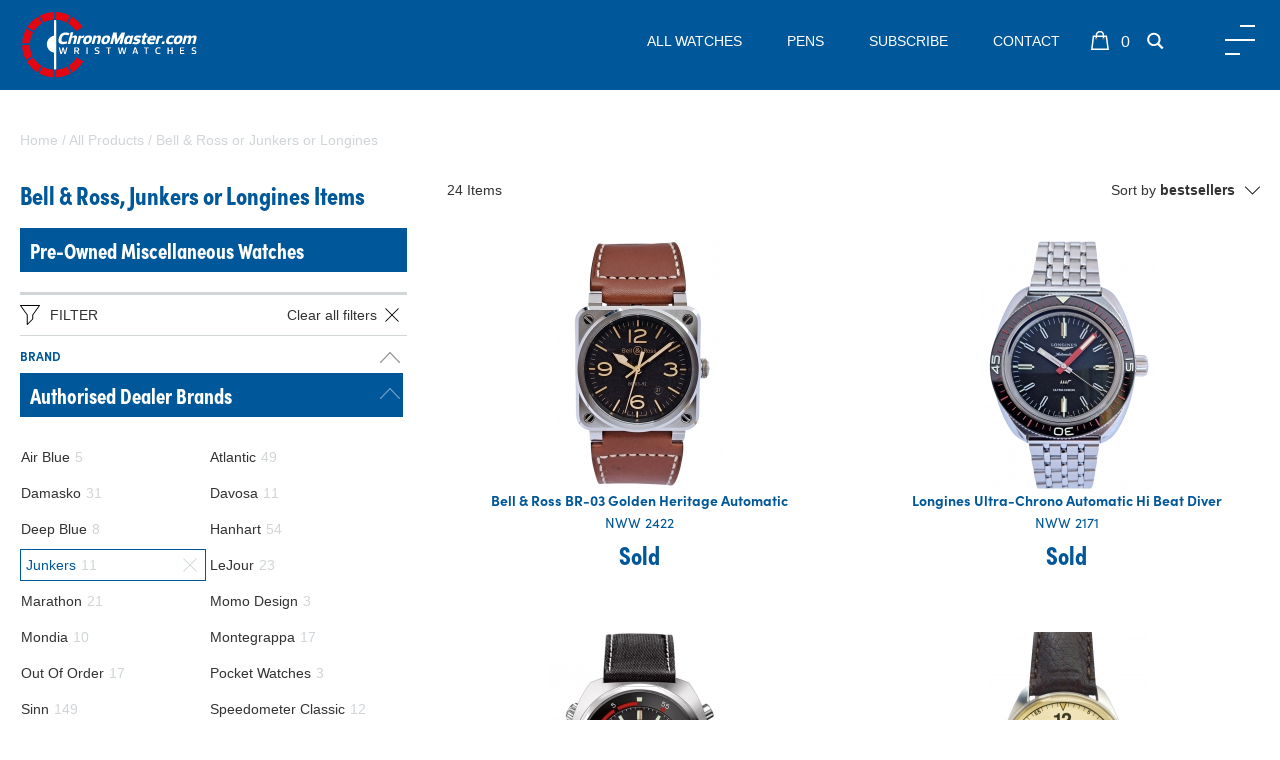

--- FILE ---
content_type: text/html; charset=UTF-8
request_url: https://www.chronomaster.co.uk/all-watches/?b-bell-%26-ross&junkers&longines
body_size: 10967
content:
<!DOCTYPE html>
<!--[if lte IE 8]>
<html class='ie8' lang="en-GB">
<![endif]-->
<!--[if gt IE 8]><!--> 
<html lang="en-GB"> 
<!--<![endif]--><head>
<title>Bell & Ross, Junkers or Longines Items | Chronomaster</title>
<meta name="description" content="Bell & Ross, Junkers or Longines Items | Chronomaster" />
<meta http-equiv="Content-Type" content="text/html; charset=UTF-8">
<meta name="viewport" content="width=device-width, initial-scale=1.0">
<meta name="apple-mobile-web-app-capable" content="yes">
<meta name="apple-mobile-web-app-status-bar-style" content="black-translucent">
<meta name="format-detection" content="telephone=no">
<meta name="robots" content="noindex,follow" /><!-- Facebook Pixel Code -->
<script>
  !function(f,b,e,v,n,t,s)
  {if(f.fbq)return;n=f.fbq=function(){n.callMethod?
  n.callMethod.apply(n,arguments):n.queue.push(arguments)};
  if(!f._fbq)f._fbq=n;n.push=n;n.loaded=!0;n.version='2.0';
  n.queue=[];t=b.createElement(e);t.async=!0;
  t.src=v;s=b.getElementsByTagName(e)[0];
  s.parentNode.insertBefore(t,s)}(window, document,'script',
  'https://connect.facebook.net/en_US/fbevents.js');
  fbq('init', '1006083387004631');
  fbq('track', 'PageView');
</script>
<noscript><img height="1" width="1" style="display:none"
  src="https://www.facebook.com/tr?id=1006083387004631&ev=PageView&noscript=1"
/></noscript>
<!-- End Facebook Pixel Code -->
<meta property="og:title" content="Bell & Ross, Junkers or Longines Items | Chronomaster"/>
<meta property="og:url" content="https://www.chronomaster.co.uk/all-watches/?b-bell-%26-ross&junkers&longines"/>
<meta property="og:site_name" content="Chronomaster"/>
<meta property="og:type" content="website"/>
<meta property="og:description" content="Bell & Ross, Junkers or Longines Items | Chronomaster"/>
<meta property="og:locale" content="en_GB"/>
<link rel='canonical' href='https://www.chronomaster.co.uk/all-watches/?b-bell-%26-ross&junkers&longines'/><link rel="shortcut icon" href="https://www.chronomaster.co.uk/favicon.ico" />
<link rel="apple-touch-icon" sizes="180x180" href="https://www.chronomaster.co.uk/apple-touch-icon.png">
<link rel="icon" type="image/png" sizes="96x96" href="https://www.chronomaster.co.uk/favicon-96x96.png">
<link rel="manifest" href="https://www.chronomaster.co.uk/site.webmanifest">
<link href="https://www.chronomaster.co.uk/styles.css?v=6236" rel="stylesheet" type="text/css" /><link href='https://fonts.googleapis.com/css?family=Open+Sans:400,600,700,800' rel='stylesheet' type='text/css'>
<link href='https://fonts.googleapis.com/css?family=Cinzel:400,700,900|Quicksand:400,500,700' rel='stylesheet' type='text/css'>

<link href='https://use.typekit.net/gbf5qmv.css' rel='stylesheet' type='text/css'><script src="https://www.chronomaster.co.uk/main.js?v=6236" type="text/javascript"></script><script>GEOIP_CF_IPCOUNTRY=""</script>
<!--[if lt IE 9]>
   <script>
      document.createElement('header');
      document.createElement('nav');
      document.createElement('section');
      document.createElement('article');
      document.createElement('aside');
      document.createElement('footer');
   </script>
<![endif]-->
</head>
<body>
<div id="pageloading" style="position:fixed;height:100%;width:100%;background-color:#fff">
	<svg xmlns="http://www.w3.org/2000/svg" width="38" height="38" viewBox="0 0 38 38" stroke="#000" class="svg replaced-svg" style="position: absolute;top: 50%;left: 50%;width: 100px;height: 100px;margin-top: -50px;margin-left: -50px;stroke: #999;">
		<g fill="none" fill-rule="evenodd">
			<g transform="translate(1 1)" stroke-width="2">
				<circle stroke-opacity=".5" cx="18" cy="18" r="18"></circle>
				<path d="M36 18c0-9.94-8.06-18-18-18" transform="rotate(157.221 18 18)">
					<animateTransform attributeName="transform" type="rotate" from="0 18 18" to="360 18 18" dur="1s" repeatCount="indefinite"></animateTransform>
				</path>
			</g>
		</g>
	</svg>
</div>

<div id="main_div" align="center">
<div id="header" style="display:;">
<header><div id="custom_header"><div class="menutop fixed">
<div class="header-inner">
<div class="logo-blk"><a href="https://www.chronomaster.co.uk/"><img src="https://www.chronomaster.co.uk/uploads/image/logo.svg" class="svg" alt="Chronomaster" /></a></div>
<div class="mainmenu">
<ul>
<li><a href="https://www.chronomaster.co.uk/watches/" data-menu="watches">All Watches</a></li>
<li><a href="https://www.chronomaster.co.uk/pen/" data-menu="pen">Pens</a></li>
<li><a href="#subscribe" data-menu="contact">Subscribe</a></li>
<li><a href="https://www.chronomaster.co.uk/contact/" data-menu="contact">Contact</a></li>
</ul>
<span class="basket_blk"><span id='basket_txt'></span><img class="svg" src="https://www.chronomaster.co.uk/uploads/image/icons/bag-icon.svg"></span><span class="search simg" data-type="default" data-mfixed="0"><img class="svg" src="https://www.chronomaster.co.uk/uploads/image/icons/search-icon.svg"></span></div>
<div class="menu-btn"></div>
</div>
<div class="notifications"></div>
<div class="side_menu"><div class="bsidemenu_logo"><a href="https://www.chronomaster.co.uk/" title="Homepage"><img src="https://www.chronomaster.co.uk/uploads/image/logo.svg" alt="Chronomaster" class="svg" /></a></div>
<div class="side_menu_inner">
<div class="bsidemenu_mobile">
<ul>
<li><a href="https://www.chronomaster.co.uk/all-watches/" data-type="allwatches">All Watches</a></li>
<li><a href="https://www.chronomaster.co.uk/" data-type="authorised">Authorised Dealer Brands</a></li>
<li><a href="https://www.chronomaster.co.uk/" data-type="preowned">Pre-Owned Brands</a></li>
<li><a href="https://www.chronomaster.co.uk/new/" data-type="new">Recent Arrivals</a></li>
<li><a href="#subscribe" data-menu="contact">Subscribe To Our Maillist</a></li>
<li><a href="https://www.chronomaster.co.uk/contact/" data-type="new">Contact Us</a></li>
<span id='menu_logon_status_txt' data-locale_id='' data-locale_suffix='' data-wrap='li'></span></ul>
<div class="bsidemenu_mobile_ext" data-type="authorised"><ul><li><a href="https://www.chronomaster.co.uk/air-blue/">Air Blue</a></li><li><a href="https://www.chronomaster.co.uk/atlantic/">Atlantic</a></li><li><a href="https://www.chronomaster.co.uk/damasko/">Damasko</a></li><li><a href="https://www.chronomaster.co.uk/davosa/">Davosa</a></li><li><a href="https://www.chronomaster.co.uk/deep-blue/">Deep Blue</a></li><li><a href="https://www.chronomaster.co.uk/hanhart/">Hanhart</a></li><li><a href="https://www.chronomaster.co.uk/junkers/">Junkers</a></li><li><a href="https://www.chronomaster.co.uk/lejour/">LeJour</a></li><li><a href="https://www.chronomaster.co.uk/marathon/">Marathon</a></li><li><a href="https://www.chronomaster.co.uk/momo-design/">Momo Design</a></li><li><a href="https://www.chronomaster.co.uk/mondia/">Mondia</a></li><li><a href="https://www.chronomaster.co.uk/montegrappa/">Montegrappa</a></li><li><a href="https://www.chronomaster.co.uk/out-of-order/">Out Of Order</a></li><li><a href="https://www.chronomaster.co.uk/pocket-watches/">Pocket Watches</a></li><li><a href="https://www.chronomaster.co.uk/sinn/">Sinn</a></li><li><a href="https://www.chronomaster.co.uk/speedometer-classic/">Speedometer Classic</a></li><li><a href="https://www.chronomaster.co.uk/speedometer-official/">Speedometer Official</a></li><li><a href="https://www.chronomaster.co.uk/squale/">Squale</a></li><li><a href="https://www.chronomaster.co.uk/steinhart/">Steinhart</a></li><li><a href="https://www.chronomaster.co.uk/zeppelin/">Zeppelin</a></li></ul></div> <div class="bsidemenu_mobile_ext" data-type="preowned"><ul><li><a href="https://www.chronomaster.co.uk/alsta/">Alsta</a></li><li><a href="https://www.chronomaster.co.uk/anonimo/">Anonimo</a></li><li><a href="https://www.chronomaster.co.uk/bell-%26-ross/">Bell & Ross</a></li><li><a href="https://www.chronomaster.co.uk/breitling/">Breitling</a></li><li><a href="https://www.chronomaster.co.uk/bremont/">Bremont</a></li><li><a href="https://www.chronomaster.co.uk/bulgari/">Bulgari</a></li><li><a href="https://www.chronomaster.co.uk/cartier/">Cartier</a></li><li><a href="https://www.chronomaster.co.uk/christopher-ward/">Christopher Ward</a></li><li><a href="https://www.chronomaster.co.uk/citizen/">Citizen</a></li><li><a href="https://www.chronomaster.co.uk/cwc/">CWC</a></li><li><a href="https://www.chronomaster.co.uk/doxa/">Doxa</a></li><li><a href="https://www.chronomaster.co.uk/dunhill/">Dunhill</a></li><li><a href="https://www.chronomaster.co.uk/ebel/">Ebel</a></li><li><a href="https://www.chronomaster.co.uk/eterna/">Eterna</a></li><li><a href="https://www.chronomaster.co.uk/fortis/">Fortis</a></li><li><a href="https://www.chronomaster.co.uk/girard-perregaux/">Girard Perregaux</a></li><li><a href="https://www.chronomaster.co.uk/hamilton/">Hamilton</a></li><li><a href="https://www.chronomaster.co.uk/iwc/">IWC</a></li><li><a href="https://www.chronomaster.co.uk/jaeger-lecoultre/">Jaeger LeCoultre</a></li><li><a href="https://www.chronomaster.co.uk/jaguar/">Jaguar</a></li><li><a href="https://www.chronomaster.co.uk/le-cheminant/">Le Cheminant</a></li><li><a href="https://www.chronomaster.co.uk/lemania/">Lemania</a></li><li><a href="https://www.chronomaster.co.uk/longines/">Longines</a></li><li><a href="https://www.chronomaster.co.uk/luminox/">Luminox</a></li><li><a href="https://www.chronomaster.co.uk/maurice-lacroix/">Maurice Lacroix</a></li><li><a href="https://www.chronomaster.co.uk/mido/">Mido</a></li><li><a href="https://www.chronomaster.co.uk/military-watches/">Military Watches</a></li><li><a href="https://www.chronomaster.co.uk/mondaine/">Mondaine</a></li><li><a href="https://www.chronomaster.co.uk/mwc/">MWC</a></li><li><a href="https://www.chronomaster.co.uk/omega/">Omega</a></li><li><a href="https://www.chronomaster.co.uk/orfina/">Orfina</a></li><li><a href="https://www.chronomaster.co.uk/oris/">Oris</a></li><li><a href="https://www.chronomaster.co.uk/panerai/">Panerai</a></li><li><a href="https://www.chronomaster.co.uk/patek-philippe/">Patek Philippe</a></li><li><a href="https://www.chronomaster.co.uk/porsche-design/">Porsche Design</a></li><li><a href="https://www.chronomaster.co.uk/pre-owned-fortis/">Pre Owned Fortis</a></li><li><a href="https://www.chronomaster.co.uk/pre-owned-glycine/">Pre Owned Glycine</a></li><li><a href="https://www.chronomaster.co.uk/pre-owned-marcello-c/">Pre Owned Marcello C</a></li><li><a href="https://www.chronomaster.co.uk/pre-owned-orfina/">Pre Owned Orfina</a></li><li><a href="https://www.chronomaster.co.uk/pre-owned-sinn/">Pre Owned Sinn</a></li><li><a href="https://www.chronomaster.co.uk/pre-owned-steinhart/">Pre Owned Steinhart</a></li><li><a href="https://www.chronomaster.co.uk/raymond-weil/">Raymond Weil</a></li><li><a href="https://www.chronomaster.co.uk/revue-thommen/">Revue Thommen</a></li><li><a href="https://www.chronomaster.co.uk/rolex/">Rolex</a></li><li><a href="https://www.chronomaster.co.uk/schaumburg/">Schaumburg</a></li><li><a href="https://www.chronomaster.co.uk/seiko/">Seiko</a></li><li><a href="https://www.chronomaster.co.uk/smiths/">Smiths</a></li><li><a href="https://www.chronomaster.co.uk/tag-heuer/">Tag Heuer</a></li><li><a href="https://www.chronomaster.co.uk/tissot/">Tissot</a></li><li><a href="https://www.chronomaster.co.uk/tudor/">Tudor</a></li><li><a href="https://www.chronomaster.co.uk/ulysse-nardin/">Ulysse Nardin</a></li><li><a href="https://www.chronomaster.co.uk/universal-genve/">Universal Genve</a></li><li><a href="https://www.chronomaster.co.uk/ventura/">Ventura</a></li><li><a href="https://www.chronomaster.co.uk/zenith/">Zenith</a></li><li><a href="https://www.chronomaster.co.uk/zeno/">Zeno</a></li><li><a href="https://www.chronomaster.co.uk/zodiac/">Zodiac</a></li></ul></div></div>
</div></div>
</div></div></header>
</div>
<div id="main_content" class='clearfix'><div class="catidx">
<div class="catidx-breadcrumbs content-keep"><span itemscope itemtype="http://data-vocabulary.org/Breadcrumb"><a href="https://www.chronomaster.co.uk/" itemprop="url"><span itemprop="title">Home</span></a></span> / <span itemscope itemtype="http://data-vocabulary.org/Breadcrumb"><a href="https://www.chronomaster.co.uk/all-watches/" itemprop="url"><span itemprop="title">All Products</span></a></span> / <span itemscope itemtype="http://data-vocabulary.org/Breadcrumb"><a href="https://www.chronomaster.co.uk/?b-bell-%26-ross&junkers&longines" itemprop="url"><span itemprop="title">Bell & Ross or Junkers or Longines</span></a></span></div>
<div class="catidxside">
<h2>Bell & Ross, Junkers or Longines Items</h2>
<h3><a href="https://www.chronomaster.co.uk/miscellaneous/?t-modern">Pre-Owned Miscellaneous Watches</a></h3>
<div><div class='catlist-filter bottom'><div class='catlist-fbar bottom'><img src="https://www.chronomaster.co.uk/uploads/image/icons/filter.svg" class="svg"><span>Filter</span></div><div class='catlist-filters bottom'><a id="filter-all-clear" class='catlist-clr' href="https://www.chronomaster.co.uk/all-watches/" data-contentreplace="1" data-obj=".catidx" data-pagetype="catlist">Clear all filters<img src="https://www.chronomaster.co.uk/uploads/image/icons/close.svg" class="closex svg"></a><div class='catlist-fblk collapsable open'><div class='catlist-ftitle'>Brand<div class="catlist-colbtn">&nbsp;</div></div><div class='catlist-fops'><div class='catlist-fsblk open collapsable'><h3>Authorised Dealer Brands<div class="catlist-colbtn">&nbsp;</div></h3><div class='catlist-fsops'><div><a id="filter-brand-air_blue" href="https://www.chronomaster.co.uk/all-watches/?b-air-blue&bell-%26-ross&junkers&longines" data-contentreplace="1" data-obj=".catidx" data-pagetype="catlist"><span class='catlist-fopts-name'><span>Air Blue</span><span class="cfopt-t">5</span></span></a></div><div><a id="filter-brand-atlantic" href="https://www.chronomaster.co.uk/all-watches/?b-atlantic&bell-%26-ross&junkers&longines" data-contentreplace="1" data-obj=".catidx" data-pagetype="catlist"><span class='catlist-fopts-name'><span>Atlantic</span><span class="cfopt-t">49</span></span></a></div><div><a id="filter-brand-damasko" href="https://www.chronomaster.co.uk/all-watches/?b-bell-%26-ross&damasko&junkers&longines" data-contentreplace="1" data-obj=".catidx" data-pagetype="catlist"><span class='catlist-fopts-name'><span>Damasko</span><span class="cfopt-t">31</span></span></a></div><div><a id="filter-brand-davosa" href="https://www.chronomaster.co.uk/all-watches/?b-bell-%26-ross&davosa&junkers&longines" data-contentreplace="1" data-obj=".catidx" data-pagetype="catlist"><span class='catlist-fopts-name'><span>Davosa</span><span class="cfopt-t">11</span></span></a></div><div><a id="filter-brand-deep_blue" href="https://www.chronomaster.co.uk/all-watches/?b-bell-%26-ross&deep-blue&junkers&longines" data-contentreplace="1" data-obj=".catidx" data-pagetype="catlist"><span class='catlist-fopts-name'><span>Deep Blue</span><span class="cfopt-t">8</span></span></a></div><div><a id="filter-brand-hanhart" href="https://www.chronomaster.co.uk/all-watches/?b-bell-%26-ross&hanhart&junkers&longines" data-contentreplace="1" data-obj=".catidx" data-pagetype="catlist"><span class='catlist-fopts-name'><span>Hanhart</span><span class="cfopt-t">54</span></span></a></div><div><a id="filter-brand-junkers-clear" href="https://www.chronomaster.co.uk/all-watches/?b-bell-%26-ross&longines" class='selected' data-contentreplace="1" data-obj=".catidx" data-pagetype="catlist"><span class='catlist-fopts-name'><span>Junkers</span><span class="cfopt-t">11</span></span><img src="https://www.chronomaster.co.uk/uploads/image/icons/close.svg" class="closex svg"></a></div><div><a id="filter-brand-lejour" href="https://www.chronomaster.co.uk/all-watches/?b-bell-%26-ross&junkers&lejour&longines" data-contentreplace="1" data-obj=".catidx" data-pagetype="catlist"><span class='catlist-fopts-name'><span>LeJour</span><span class="cfopt-t">23</span></span></a></div><div><a id="filter-brand-marathon" href="https://www.chronomaster.co.uk/all-watches/?b-bell-%26-ross&junkers&longines&marathon" data-contentreplace="1" data-obj=".catidx" data-pagetype="catlist"><span class='catlist-fopts-name'><span>Marathon</span><span class="cfopt-t">21</span></span></a></div><div><a id="filter-brand-momo_design" href="https://www.chronomaster.co.uk/all-watches/?b-bell-%26-ross&junkers&longines&momo-design" data-contentreplace="1" data-obj=".catidx" data-pagetype="catlist"><span class='catlist-fopts-name'><span>Momo Design</span><span class="cfopt-t">3</span></span></a></div><div><a id="filter-brand-mondia" href="https://www.chronomaster.co.uk/all-watches/?b-bell-%26-ross&junkers&longines&mondia" data-contentreplace="1" data-obj=".catidx" data-pagetype="catlist"><span class='catlist-fopts-name'><span>Mondia</span><span class="cfopt-t">10</span></span></a></div><div><a id="filter-brand-montegrappa" href="https://www.chronomaster.co.uk/all-watches/?b-bell-%26-ross&junkers&longines&montegrappa" data-contentreplace="1" data-obj=".catidx" data-pagetype="catlist"><span class='catlist-fopts-name'><span>Montegrappa</span><span class="cfopt-t">17</span></span></a></div><div><a id="filter-brand-out_of_order" href="https://www.chronomaster.co.uk/all-watches/?b-bell-%26-ross&junkers&longines&out-of-order" data-contentreplace="1" data-obj=".catidx" data-pagetype="catlist"><span class='catlist-fopts-name'><span>Out Of Order</span><span class="cfopt-t">17</span></span></a></div><div><a id="filter-brand-pocket_watches" href="https://www.chronomaster.co.uk/all-watches/?b-bell-%26-ross&junkers&longines&pocket-watches" data-contentreplace="1" data-obj=".catidx" data-pagetype="catlist"><span class='catlist-fopts-name'><span>Pocket Watches</span><span class="cfopt-t">3</span></span></a></div><div><a id="filter-brand-sinn" href="https://www.chronomaster.co.uk/all-watches/?b-bell-%26-ross&junkers&longines&sinn" data-contentreplace="1" data-obj=".catidx" data-pagetype="catlist"><span class='catlist-fopts-name'><span>Sinn</span><span class="cfopt-t">149</span></span></a></div><div><a id="filter-brand-speedometer_classic" href="https://www.chronomaster.co.uk/all-watches/?b-bell-%26-ross&junkers&longines&speedometer-classic" data-contentreplace="1" data-obj=".catidx" data-pagetype="catlist"><span class='catlist-fopts-name'><span>Speedometer Classic</span><span class="cfopt-t">12</span></span></a></div><div><a id="filter-brand-speedometer_official" href="https://www.chronomaster.co.uk/all-watches/?b-bell-%26-ross&junkers&longines&speedometer-official" data-contentreplace="1" data-obj=".catidx" data-pagetype="catlist"><span class='catlist-fopts-name'><span>Speedometer Official</span><span class="cfopt-t">21</span></span></a></div><div><a id="filter-brand-squale" href="https://www.chronomaster.co.uk/all-watches/?b-bell-%26-ross&junkers&longines&squale" data-contentreplace="1" data-obj=".catidx" data-pagetype="catlist"><span class='catlist-fopts-name'><span>Squale</span><span class="cfopt-t">28</span></span></a></div><div><a id="filter-brand-steinhart" href="https://www.chronomaster.co.uk/all-watches/?b-bell-%26-ross&junkers&longines&steinhart" data-contentreplace="1" data-obj=".catidx" data-pagetype="catlist"><span class='catlist-fopts-name'><span>Steinhart</span><span class="cfopt-t">78</span></span></a></div><div><a id="filter-brand-zeppelin" href="https://www.chronomaster.co.uk/all-watches/?b-bell-%26-ross&junkers&longines&zeppelin" data-contentreplace="1" data-obj=".catidx" data-pagetype="catlist"><span class='catlist-fopts-name'><span>Zeppelin</span><span class="cfopt-t">14</span></span></a></div></div></div><div class='catlist-fsblk open collapsable'><h3>Pre-Owned Brands<div class="catlist-colbtn">&nbsp;</div></h3><div class='catlist-fsops'><div><a id="filter-brand-alsta" href="https://www.chronomaster.co.uk/all-watches/?b-alsta&bell-%26-ross&junkers&longines" data-contentreplace="1" data-obj=".catidx" data-pagetype="catlist"><span class='catlist-fopts-name'><span>Alsta</span><span class="cfopt-t">6</span></span></a></div><div><a id="filter-brand-anonimo" href="https://www.chronomaster.co.uk/all-watches/?b-anonimo&bell-%26-ross&junkers&longines" data-contentreplace="1" data-obj=".catidx" data-pagetype="catlist"><span class='catlist-fopts-name'><span>Anonimo</span><span class="cfopt-t">3</span></span></a></div><div><a id="filter-brand-bell_ross-clear" href="https://www.chronomaster.co.uk/all-watches/?b-junkers&longines" class='selected' data-contentreplace="1" data-obj=".catidx" data-pagetype="catlist"><span class='catlist-fopts-name'><span>Bell & Ross</span><span class="cfopt-t">7</span></span><img src="https://www.chronomaster.co.uk/uploads/image/icons/close.svg" class="closex svg"></a></div><div><a id="filter-brand-breitling" href="https://www.chronomaster.co.uk/all-watches/?b-bell-%26-ross&breitling&junkers&longines" data-contentreplace="1" data-obj=".catidx" data-pagetype="catlist"><span class='catlist-fopts-name'><span>Breitling</span><span class="cfopt-t">18</span></span></a></div><div><a id="filter-brand-bremont" href="https://www.chronomaster.co.uk/all-watches/?b-bell-%26-ross&bremont&junkers&longines" data-contentreplace="1" data-obj=".catidx" data-pagetype="catlist"><span class='catlist-fopts-name'><span>Bremont</span><span class="cfopt-t">3</span></span></a></div><div><a id="filter-brand-cwc" href="https://www.chronomaster.co.uk/all-watches/?b-bell-%26-ross&cwc&junkers&longines" data-contentreplace="1" data-obj=".catidx" data-pagetype="catlist"><span class='catlist-fopts-name'><span>CWC</span><span class="cfopt-t">19</span></span></a></div><div><a id="filter-brand-cartier" href="https://www.chronomaster.co.uk/all-watches/?b-bell-%26-ross&cartier&junkers&longines" data-contentreplace="1" data-obj=".catidx" data-pagetype="catlist"><span class='catlist-fopts-name'><span>Cartier</span><span class="cfopt-t">9</span></span></a></div><div><a id="filter-brand-christopher_ward" href="https://www.chronomaster.co.uk/all-watches/?b-bell-%26-ross&christopher-ward&junkers&longines" data-contentreplace="1" data-obj=".catidx" data-pagetype="catlist"><span class='catlist-fopts-name'><span>Christopher Ward</span><span class="cfopt-t">2</span></span></a></div><div><a id="filter-brand-citizen" href="https://www.chronomaster.co.uk/all-watches/?b-bell-%26-ross&citizen&junkers&longines" data-contentreplace="1" data-obj=".catidx" data-pagetype="catlist"><span class='catlist-fopts-name'><span>Citizen</span><span class="cfopt-t">12</span></span></a></div><div><a id="filter-brand-doxa" href="https://www.chronomaster.co.uk/all-watches/?b-bell-%26-ross&doxa&junkers&longines" data-contentreplace="1" data-obj=".catidx" data-pagetype="catlist"><span class='catlist-fopts-name'><span>Doxa</span><span class="cfopt-t">5</span></span></a></div><div><a id="filter-brand-dunhill" href="https://www.chronomaster.co.uk/all-watches/?b-bell-%26-ross&dunhill&junkers&longines" data-contentreplace="1" data-obj=".catidx" data-pagetype="catlist"><span class='catlist-fopts-name'><span>Dunhill</span><span class="cfopt-t">5</span></span></a></div><div><a id="filter-brand-fortis" href="https://www.chronomaster.co.uk/all-watches/?b-bell-%26-ross&fortis&junkers&longines" data-contentreplace="1" data-obj=".catidx" data-pagetype="catlist"><span class='catlist-fopts-name'><span>Fortis</span><span class="cfopt-t">2</span></span></a></div><div><a id="filter-brand-girard_perregaux" href="https://www.chronomaster.co.uk/all-watches/?b-bell-%26-ross&girard-perregaux&junkers&longines" data-contentreplace="1" data-obj=".catidx" data-pagetype="catlist"><span class='catlist-fopts-name'><span>Girard Perregaux</span><span class="cfopt-t">1</span></span></a></div><div><a id="filter-brand-hamilton" href="https://www.chronomaster.co.uk/all-watches/?b-bell-%26-ross&hamilton&junkers&longines" data-contentreplace="1" data-obj=".catidx" data-pagetype="catlist"><span class='catlist-fopts-name'><span>Hamilton</span><span class="cfopt-t">15</span></span></a></div><div><a id="filter-brand-iwc" href="https://www.chronomaster.co.uk/all-watches/?b-bell-%26-ross&iwc&junkers&longines" data-contentreplace="1" data-obj=".catidx" data-pagetype="catlist"><span class='catlist-fopts-name'><span>IWC</span><span class="cfopt-t">17</span></span></a></div><div><a id="filter-brand-jaeger_lecoultre" href="https://www.chronomaster.co.uk/all-watches/?b-bell-%26-ross&jaeger-lecoultre&junkers&longines" data-contentreplace="1" data-obj=".catidx" data-pagetype="catlist"><span class='catlist-fopts-name'><span>Jaeger LeCoultre</span><span class="cfopt-t">2</span></span></a></div><div><a id="filter-brand-lemania" href="https://www.chronomaster.co.uk/all-watches/?b-bell-%26-ross&junkers&lemania&longines" data-contentreplace="1" data-obj=".catidx" data-pagetype="catlist"><span class='catlist-fopts-name'><span>Lemania</span><span class="cfopt-t">11</span></span></a></div><div><a id="filter-brand-longines-clear" href="https://www.chronomaster.co.uk/all-watches/?b-bell-%26-ross&junkers" class='selected' data-contentreplace="1" data-obj=".catidx" data-pagetype="catlist"><span class='catlist-fopts-name'><span>Longines</span><span class="cfopt-t">6</span></span><img src="https://www.chronomaster.co.uk/uploads/image/icons/close.svg" class="closex svg"></a></div><div><a id="filter-brand-maurice_lacroix" href="https://www.chronomaster.co.uk/all-watches/?b-bell-%26-ross&junkers&longines&maurice-lacroix" data-contentreplace="1" data-obj=".catidx" data-pagetype="catlist"><span class='catlist-fopts-name'><span>Maurice Lacroix</span><span class="cfopt-t">2</span></span></a></div><div><a id="filter-brand-mido" href="https://www.chronomaster.co.uk/all-watches/?b-bell-%26-ross&junkers&longines&mido" data-contentreplace="1" data-obj=".catidx" data-pagetype="catlist"><span class='catlist-fopts-name'><span>Mido</span><span class="cfopt-t">2</span></span></a></div><div><a id="filter-brand-military_watches" href="https://www.chronomaster.co.uk/all-watches/?b-bell-%26-ross&junkers&longines&military-watches" data-contentreplace="1" data-obj=".catidx" data-pagetype="catlist"><span class='catlist-fopts-name'><span>Military Watches</span><span class="cfopt-t">3</span></span></a></div><div><a id="filter-brand-miscellaneous" href="https://www.chronomaster.co.uk/miscellaneous/?t-modern"><span class='catlist-fopts-name'><span>Miscellaneous</span><span class="cfopt-t"></span></span></a></div><div><a id="filter-brand-omega" href="https://www.chronomaster.co.uk/all-watches/?b-bell-%26-ross&junkers&longines&omega" data-contentreplace="1" data-obj=".catidx" data-pagetype="catlist"><span class='catlist-fopts-name'><span>Omega</span><span class="cfopt-t">60</span></span></a></div><div><a id="filter-brand-oris" href="https://www.chronomaster.co.uk/all-watches/?b-bell-%26-ross&junkers&longines&oris" data-contentreplace="1" data-obj=".catidx" data-pagetype="catlist"><span class='catlist-fopts-name'><span>Oris</span><span class="cfopt-t">5</span></span></a></div><div><a id="filter-brand-panerai" href="https://www.chronomaster.co.uk/all-watches/?b-bell-%26-ross&junkers&longines&panerai" data-contentreplace="1" data-obj=".catidx" data-pagetype="catlist"><span class='catlist-fopts-name'><span>Panerai</span><span class="cfopt-t">6</span></span></a></div><div><a id="filter-brand-porsche_design" href="https://www.chronomaster.co.uk/all-watches/?b-bell-%26-ross&junkers&longines&porsche-design" data-contentreplace="1" data-obj=".catidx" data-pagetype="catlist"><span class='catlist-fopts-name'><span>Porsche Design</span><span class="cfopt-t">4</span></span></a></div><div><a id="filter-brand-pre_owned_sinn" href="https://www.chronomaster.co.uk/all-watches/?b-bell-%26-ross&junkers&longines&pre-owned-sinn" data-contentreplace="1" data-obj=".catidx" data-pagetype="catlist"><span class='catlist-fopts-name'><span>Pre Owned Sinn</span><span class="cfopt-t">6</span></span></a></div><div><a id="filter-brand-pre_owned_steinhart" href="https://www.chronomaster.co.uk/all-watches/?b-bell-%26-ross&junkers&longines&pre-owned-steinhart" data-contentreplace="1" data-obj=".catidx" data-pagetype="catlist"><span class='catlist-fopts-name'><span>Pre Owned Steinhart</span><span class="cfopt-t">4</span></span></a></div><div><a id="filter-brand-rolex" href="https://www.chronomaster.co.uk/all-watches/?b-bell-%26-ross&junkers&longines&rolex" data-contentreplace="1" data-obj=".catidx" data-pagetype="catlist"><span class='catlist-fopts-name'><span>Rolex</span><span class="cfopt-t">70</span></span></a></div><div><a id="filter-brand-seiko" href="https://www.chronomaster.co.uk/all-watches/?b-bell-%26-ross&junkers&longines&seiko" data-contentreplace="1" data-obj=".catidx" data-pagetype="catlist"><span class='catlist-fopts-name'><span>Seiko</span><span class="cfopt-t">72</span></span></a></div><div><a id="filter-brand-smiths" href="https://www.chronomaster.co.uk/all-watches/?b-bell-%26-ross&junkers&longines&smiths" data-contentreplace="1" data-obj=".catidx" data-pagetype="catlist"><span class='catlist-fopts-name'><span>Smiths</span><span class="cfopt-t">1</span></span></a></div><div><a id="filter-brand-tag_heuer" href="https://www.chronomaster.co.uk/all-watches/?b-bell-%26-ross&junkers&longines&tag-heuer" data-contentreplace="1" data-obj=".catidx" data-pagetype="catlist"><span class='catlist-fopts-name'><span>Tag Heuer</span><span class="cfopt-t">36</span></span></a></div><div><a id="filter-brand-tissot" href="https://www.chronomaster.co.uk/all-watches/?b-bell-%26-ross&junkers&longines&tissot" data-contentreplace="1" data-obj=".catidx" data-pagetype="catlist"><span class='catlist-fopts-name'><span>Tissot</span><span class="cfopt-t">2</span></span></a></div><div><a id="filter-brand-tudor" href="https://www.chronomaster.co.uk/all-watches/?b-bell-%26-ross&junkers&longines&tudor" data-contentreplace="1" data-obj=".catidx" data-pagetype="catlist"><span class='catlist-fopts-name'><span>Tudor</span><span class="cfopt-t">25</span></span></a></div><div><a id="filter-brand-universal_genve" href="https://www.chronomaster.co.uk/all-watches/?b-bell-%26-ross&junkers&longines&universal-genve" data-contentreplace="1" data-obj=".catidx" data-pagetype="catlist"><span class='catlist-fopts-name'><span>Universal Genve</span><span class="cfopt-t">1</span></span></a></div><div><a id="filter-brand-ventura" href="https://www.chronomaster.co.uk/all-watches/?b-bell-%26-ross&junkers&longines&ventura" data-contentreplace="1" data-obj=".catidx" data-pagetype="catlist"><span class='catlist-fopts-name'><span>Ventura</span><span class="cfopt-t">1</span></span></a></div><div><a id="filter-brand-zenith" href="https://www.chronomaster.co.uk/all-watches/?b-bell-%26-ross&junkers&longines&zenith" data-contentreplace="1" data-obj=".catidx" data-pagetype="catlist"><span class='catlist-fopts-name'><span>Zenith</span><span class="cfopt-t">14</span></span></a></div><div><a id="filter-brand-zeno" href="https://www.chronomaster.co.uk/all-watches/?b-bell-%26-ross&junkers&longines&zeno" data-contentreplace="1" data-obj=".catidx" data-pagetype="catlist"><span class='catlist-fopts-name'><span>Zeno</span><span class="cfopt-t">8</span></span></a></div><div><a id="filter-brand-zodiac" href="https://www.chronomaster.co.uk/all-watches/?b-bell-%26-ross&junkers&longines&zodiac" data-contentreplace="1" data-obj=".catidx" data-pagetype="catlist"><span class='catlist-fopts-name'><span>Zodiac</span><span class="cfopt-t">1</span></span></a></div></div></div><div class='catlist-spacer'>&nbsp;</div><div class='catlist-clear'><a id="filter-brand-all-clear" href="https://www.chronomaster.co.uk/all-watches/" class='clear' data-contentreplace="1" data-obj=".catidx" data-pagetype="catlist"><span>Clear Brand</span><img src="https://www.chronomaster.co.uk/uploads/image/icons/close.svg" class="closex svg"></a></div></div></div></div></div></div>
<h3><a href="https://www.chronomaster.co.uk/miscellaneous/?t-modern">Pre-Owned Miscellaneous Watches</a></h3>
</div>
<div class="catidxbar"><span class="catidxtotal">24 Items</span><span class="catidxorder"><div class='dmenu'><div class='dmenu-title'>Sort by <span>bestsellers</span><img src="https://www.chronomaster.co.uk/uploads/image/icons/back.svg" class="svg"></div><div class='dmenu_lnks'><button class='btn btn-default' onclick="changeCatOrder('date_created DESC')">Sort by <span>latest</span></button><button class='btn btn-default' onclick="changeCatOrder('site_price')">Sort by <span>price low to high</span></button><button class='btn btn-default' onclick="changeCatOrder('site_price DESC')">Sort by <span>price high to low</span></button></div></div></span></div>
<div class="catitm hover" itemscope itemtype="http://schema.org/Product"><a href="https://www.chronomaster.co.uk/watches/bell-%26-ross-br+-+03-golden-heritage-automatic-nww-2422/" title="Bell & Ross Bell & Ross BR-03 Golden Heritage Automatic NWW 2422" data-contentreplace="1" data-obj="#main_content" data-pagetype="catpage" data-prev_pagetype="catlist" data-resetscroll="1"><span class="catitm-img"><img itemprop="image" data-orientation="0" data-id="3560" data-collection_id="0" src="https://www.chronomaster.co.uk/images/4000/3560/list_Bell___Ross_Golden_Heritage_1a.jpg" border=0 alt="Bell & Ross Bell & Ross BR-03 Golden Heritage Automatic NWW 2422"></span><span class="catitm-name" itemprop="name">Bell & Ross BR-03 Golden Heritage Automatic<span>NWW 2422</span></span><meta itemprop="sku" content="NWW 2422" /><span itemprop="offers" itemscope itemtype="http://schema.org/Offer"><span class="catlist-pricebar"><meta itemprop="priceCurrency" content="GBP" /><meta itemprop="price" content="0.00" /><span class='sold'>Sold</span></span><span class="catlist-inc"></span></span><span class="catitm-collections"><span class="colitm new"></span></span></a></div><div class="catitm hover" itemscope itemtype="http://schema.org/Product"><a href="https://www.chronomaster.co.uk/watches/longines-ultra+-+chrono-automatic-hi-beat-diver-nww-2171/" title="Longines Longines Ultra-Chrono Automatic Hi Beat Diver NWW 2171" data-contentreplace="1" data-obj="#main_content" data-pagetype="catpage" data-prev_pagetype="catlist" data-resetscroll="1"><span class="catitm-img"><img itemprop="image" data-orientation="0" data-id="3284" data-collection_id="0" src="https://www.chronomaster.co.uk/images/4000/3284/list_B304_Longines_Ultra_Chron_1a2.jpg" border=0 alt="Longines Longines Ultra-Chrono Automatic Hi Beat Diver NWW 2171"></span><span class="catitm-name" itemprop="name">Longines Ultra-Chrono Automatic Hi Beat Diver<span>NWW 2171</span></span><meta itemprop="sku" content="NWW 2171" /><span itemprop="offers" itemscope itemtype="http://schema.org/Offer"><span class="catlist-pricebar"><meta itemprop="priceCurrency" content="GBP" /><meta itemprop="price" content="0.00" /><span class='sold'>Sold</span></span><span class="catlist-inc"></span></span><span class="catitm-collections"><span class="colitm new"></span></span></a></div><div class="catitm hover" itemscope itemtype="http://schema.org/Product"><a href="https://www.chronomaster.co.uk/watches/longines-heritage-chronograph-nww-2125/" title="Longines Longines Heritage Chronograph NWW 2125" data-contentreplace="1" data-obj="#main_content" data-pagetype="catpage" data-prev_pagetype="catlist" data-resetscroll="1"><span class="catitm-img"><img itemprop="image" data-orientation="0" data-id="2907" data-collection_id="0" src="https://www.chronomaster.co.uk/images/3000/2907/list_B283_Longines_Heritage_Chrono_1.jpg" border=0 alt="Longines Longines Heritage Chronograph NWW 2125"></span><span class="catitm-name" itemprop="name">Longines Heritage Chronograph<span>NWW 2125</span></span><meta itemprop="sku" content="NWW 2125" /><span itemprop="offers" itemscope itemtype="http://schema.org/Offer"><span class="catlist-pricebar"><meta itemprop="priceCurrency" content="GBP" /><meta itemprop="price" content="0.00" /><span class='sold'>Sold</span></span><span class="catlist-inc"></span></span><span class="catitm-collections"><span class="colitm new"></span></span></a></div><div class="catitm hover" itemscope itemtype="http://schema.org/Product"><a href="https://www.chronomaster.co.uk/watches/bell-%26-ross-vintage-123-automatic-nww-2190/" title="Bell & Ross Bell & Ross Vintage 123 Automatic NWW 2190" data-contentreplace="1" data-obj="#main_content" data-pagetype="catpage" data-prev_pagetype="catlist" data-resetscroll="1"><span class="catitm-img"><img itemprop="image" data-orientation="0" data-id="3172" data-collection_id="0" src="https://www.chronomaster.co.uk/images/4000/3172/list_B299_Bell___Ross_Vintage_123_1b2.jpg" border=0 alt="Bell & Ross Bell & Ross Vintage 123 Automatic NWW 2190"></span><span class="catitm-name" itemprop="name">Bell & Ross Vintage 123 Automatic<span>NWW 2190</span></span><meta itemprop="sku" content="NWW 2190" /><span itemprop="offers" itemscope itemtype="http://schema.org/Offer"><span class="catlist-pricebar"><meta itemprop="priceCurrency" content="GBP" /><meta itemprop="price" content="0.00" /><span class='sold'>Sold</span></span><span class="catlist-inc"></span></span><span class="catitm-collections"><span class="colitm new"></span></span></a></div><div class="catitm hover" itemscope itemtype="http://schema.org/Product"><a href="https://www.chronomaster.co.uk/watches/longines-spirit-automatic-chronograph-nww-2112/" title="Longines Longines Spirit Automatic Chronograph NWW 2112" data-contentreplace="1" data-obj="#main_content" data-pagetype="catpage" data-prev_pagetype="catlist" data-resetscroll="1"><span class="catitm-img"><img itemprop="image" data-orientation="0" data-id="3090" data-collection_id="0" src="https://www.chronomaster.co.uk/images/4000/3090/list_B295_Longines_Spirit.jpg" border=0 alt="Longines Longines Spirit Automatic Chronograph NWW 2112"></span><span class="catitm-name" itemprop="name">Longines Spirit Automatic Chronograph<span>NWW 2112</span></span><meta itemprop="sku" content="NWW 2112" /><span itemprop="offers" itemscope itemtype="http://schema.org/Offer"><span class="catlist-pricebar"><meta itemprop="priceCurrency" content="GBP" /><meta itemprop="price" content="0.00" /><span class='sold'>Sold</span></span><span class="catlist-inc"></span></span><span class="catitm-collections"><span class="colitm new"></span></span></a></div><div class="catitm hover" itemscope itemtype="http://schema.org/Product"><a href="https://www.chronomaster.co.uk/watches/bell-%26-ross-vintage-126-nww-2081/" title="Bell & Ross Bell & Ross Vintage 126 NWW 2081" data-contentreplace="1" data-obj="#main_content" data-pagetype="catpage" data-prev_pagetype="catlist" data-resetscroll="1"><span class="catitm-img"><img itemprop="image" data-orientation="0" data-id="3036" data-collection_id="0" src="https://www.chronomaster.co.uk/images/4000/3036/list_B291_Bell___Ross_Vingate_126_1c.jpg" border=0 alt="Bell & Ross Bell & Ross Vintage 126 NWW 2081"></span><span class="catitm-name" itemprop="name">Bell & Ross Vintage 126<span>NWW 2081</span></span><meta itemprop="sku" content="NWW 2081" /><span itemprop="offers" itemscope itemtype="http://schema.org/Offer"><span class="catlist-pricebar"><meta itemprop="priceCurrency" content="GBP" /><meta itemprop="price" content="0.00" /><span class='sold'>Sold</span></span><span class="catlist-inc"></span></span><span class="catitm-collections"><span class="colitm new"></span></span></a></div><div class="catitm hover" itemscope itemtype="http://schema.org/Product"><a href="https://www.chronomaster.co.uk/watches/longines-legend-automatic-divers-non-date-nww-2046/" title="Longines Longines Legend Automatic Divers Non Date NWW 2046" data-contentreplace="1" data-obj="#main_content" data-pagetype="catpage" data-prev_pagetype="catlist" data-resetscroll="1"><span class="catitm-img"><img itemprop="image" data-orientation="0" data-id="2968" data-collection_id="0" src="https://www.chronomaster.co.uk/images/3000/2968/list_B286_Longines_Legend_1b.jpg" border=0 alt="Longines Longines Legend Automatic Divers Non Date NWW 2046"></span><span class="catitm-name" itemprop="name">Longines Legend Automatic Divers Non Date<span>NWW 2046</span></span><meta itemprop="sku" content="NWW 2046" /><span itemprop="offers" itemscope itemtype="http://schema.org/Offer"><span class="catlist-pricebar"><meta itemprop="priceCurrency" content="GBP" /><meta itemprop="price" content="0.00" /><span class='sold'>Sold</span></span><span class="catlist-inc"></span></span><span class="catitm-collections"><span class="colitm new"></span></span></a></div><div class="catitm hover" itemscope itemtype="http://schema.org/Product"><a href="https://www.chronomaster.co.uk/watches/bell-%26-ross-watch-br-02-phantom-nww-2038/" title="Bell & Ross Bell & Ross Watch BR 02 Phantom NWW 2038" data-contentreplace="1" data-obj="#main_content" data-pagetype="catpage" data-prev_pagetype="catlist" data-resetscroll="1"><span class="catitm-img"><img itemprop="image" data-orientation="0" data-id="2969" data-collection_id="0" src="https://www.chronomaster.co.uk/images/3000/2969/list_B286_Bell___Ross_Phantom_1.jpg" border=0 alt="Bell & Ross Bell & Ross Watch BR 02 Phantom NWW 2038"></span><span class="catitm-name" itemprop="name">Bell & Ross Watch BR 02 Phantom<span>NWW 2038</span></span><meta itemprop="sku" content="NWW 2038" /><span itemprop="offers" itemscope itemtype="http://schema.org/Offer"><span class="catlist-pricebar"><meta itemprop="priceCurrency" content="GBP" /><meta itemprop="price" content="0.00" /><span class='sold'>Sold</span></span><span class="catlist-inc"></span></span><span class="catitm-collections"><span class="colitm new"></span></span></a></div><div class="catitm hover" itemscope itemtype="http://schema.org/Product"><a href="https://www.chronomaster.co.uk/watches/longines-hydroconquest-automatic-diver-nww-2022/" title="Longines Longines HydroConquest Automatic Diver NWW 2022" data-contentreplace="1" data-obj="#main_content" data-pagetype="catpage" data-prev_pagetype="catlist" data-resetscroll="1"><span class="catitm-img"><img itemprop="image" data-orientation="0" data-id="2942" data-collection_id="0" src="https://www.chronomaster.co.uk/images/3000/2942/list_B84_Longines_Hydroconquest_1b.jpg" border=0 alt="Longines Longines HydroConquest Automatic Diver NWW 2022"></span><span class="catitm-name" itemprop="name">Longines HydroConquest Automatic Diver<span>NWW 2022</span></span><meta itemprop="sku" content="NWW 2022" /><span itemprop="offers" itemscope itemtype="http://schema.org/Offer"><span class="catlist-pricebar"><meta itemprop="priceCurrency" content="GBP" /><meta itemprop="price" content="0.00" /><span class='sold'>Sold</span></span><span class="catlist-inc"></span></span><span class="catitm-collections"><span class="colitm new"></span></span></a></div><div class="catitm hover" itemscope itemtype="http://schema.org/Product"><a href="https://www.chronomaster.co.uk/watches/bell-%26-ross-vintage-gmt-nww-1968/" title="Bell & Ross Bell & Ross Vintage GMT NWW 1968" data-contentreplace="1" data-obj="#main_content" data-pagetype="catpage" data-prev_pagetype="catlist" data-resetscroll="1"><span class="catitm-img"><img itemprop="image" data-orientation="0" data-id="2830" data-collection_id="0" src="https://www.chronomaster.co.uk/images/3000/2830/list_B282_Bell___Ross_Vintage_GMT_1.jpg" border=0 alt="Bell & Ross Bell & Ross Vintage GMT NWW 1968"></span><span class="catitm-name" itemprop="name">Bell & Ross Vintage GMT<span>NWW 1968</span></span><meta itemprop="sku" content="NWW 1968" /><span itemprop="offers" itemscope itemtype="http://schema.org/Offer"><span class="catlist-pricebar"><meta itemprop="priceCurrency" content="GBP" /><meta itemprop="price" content="0.00" /><span class='sold'>Sold</span></span><span class="catlist-inc"></span></span><span class="catitm-collections"><span class="colitm new"></span></span></a></div><div class="catitm hover" itemscope itemtype="http://schema.org/Product"><a href="https://www.chronomaster.co.uk/watches/bell-%26-ross-br03+-+94-nww-1888/" title="Bell & Ross Bell & Ross BR03-94 NWW 1888" data-contentreplace="1" data-obj="#main_content" data-pagetype="catpage" data-prev_pagetype="catlist" data-resetscroll="1"><span class="catitm-img"><img itemprop="image" data-orientation="0" data-id="2656" data-collection_id="0" src="https://www.chronomaster.co.uk/images/3000/2656/list_B275_Bell_Ross_1.jpg" border=0 alt="Bell & Ross Bell & Ross BR03-94 NWW 1888"></span><span class="catitm-name" itemprop="name">Bell & Ross BR03-94<span>NWW 1888</span></span><meta itemprop="sku" content="NWW 1888" /><span itemprop="offers" itemscope itemtype="http://schema.org/Offer"><span class="catlist-pricebar"><meta itemprop="priceCurrency" content="GBP" /><meta itemprop="price" content="0.00" /><span class='sold'>Sold</span></span><span class="catlist-inc"></span></span><span class="catitm-collections"><span class="colitm new"></span></span></a></div><div class="catitm hover" itemscope itemtype="http://schema.org/Product"><a href="https://www.chronomaster.co.uk/watches/bell-%26-ross-br-03+-+92-aviation-nww-1793/" title="Bell & Ross Bell & Ross BR 03-92 Aviation NWW 1793" data-contentreplace="1" data-obj="#main_content" data-pagetype="catpage" data-prev_pagetype="catlist" data-resetscroll="1"><span class="catitm-img"><img itemprop="image" data-orientation="0" data-id="2306" data-collection_id="0" src="https://www.chronomaster.co.uk/images/3000/2306/list_B266_Bell_Ross_BR_03_1.jpg" border=0 alt="Bell & Ross Bell & Ross BR 03-92 Aviation NWW 1793"></span><span class="catitm-name" itemprop="name">Bell & Ross BR 03-92 Aviation<span>NWW 1793</span></span><meta itemprop="sku" content="NWW 1793" /><span itemprop="offers" itemscope itemtype="http://schema.org/Offer"><span class="catlist-pricebar"><meta itemprop="priceCurrency" content="GBP" /><meta itemprop="price" content="0.00" /><span class='sold'>Sold</span></span><span class="catlist-inc"></span></span><span class="catitm-collections"><span class="colitm new"></span></span></a></div><div class="catitm hover" itemscope itemtype="http://schema.org/Product"><a href="https://www.chronomaster.co.uk/watches/longines-heritage-1967-diver-chronograph-nww-1786/" title="Longines Longines Heritage 1967 Diver Chronograph NWW 1786" data-contentreplace="1" data-obj="#main_content" data-pagetype="catpage" data-prev_pagetype="catlist" data-resetscroll="1"><span class="catitm-img"><img itemprop="image" data-orientation="0" data-id="2304" data-collection_id="0" src="https://www.chronomaster.co.uk/images/3000/2304/list_B266_Longines_Heritage_1967_1.jpg" border=0 alt="Longines Longines Heritage 1967 Diver Chronograph NWW 1786"></span><span class="catitm-name" itemprop="name">Longines Heritage 1967 Diver Chronograph<span>NWW 1786</span></span><meta itemprop="sku" content="NWW 1786" /><span itemprop="offers" itemscope itemtype="http://schema.org/Offer"><span class="catlist-pricebar"><meta itemprop="priceCurrency" content="GBP" /><meta itemprop="price" content="0.00" /><span class='sold'>Sold</span></span><span class="catlist-inc"></span></span><span class="catitm-collections"><span class="colitm new"></span></span></a></div><div class="catitm hover" itemscope itemtype="http://schema.org/Product"><a href="https://www.chronomaster.co.uk/watches/junkers-dessau-flatline-automatic-6350+-+4/" title="Junkers Junkers Dessau Flatline Automatic 6350-4" data-contentreplace="1" data-obj="#main_content" data-pagetype="catpage" data-prev_pagetype="catlist" data-resetscroll="1"><span class="catitm-img"><img itemprop="image" data-orientation="0" data-id="1262" data-collection_id="0" src="https://www.chronomaster.co.uk/images/2000/1262/list_dessau_automatic.jpg" border=0 alt="Junkers Junkers Dessau Flatline Automatic 6350-4"></span><span class="catitm-name" itemprop="name">Junkers Dessau Flatline Automatic<span>6350-4</span></span><meta itemprop="sku" content="6350-4" /><span itemprop="offers" itemscope itemtype="http://schema.org/Offer"><span class="catlist-pricebar"><span class='catl-vatstr-ex'>&pound;274.17 <small>EXC. VAT</small></span><meta itemprop="priceCurrency" content="GBP" />&pound;<span>329.00<span class='catl-vatstr'>INC. VAT</span></span><meta itemprop="price" content="329.00" /><meta itemprop="itemCondition" itemtype="http://schema.org/OfferItemCondition" content="http://schema.org/NewCondition"/><meta itemprop="availability" content="http://schema.org/InStock"/></span><span class="catlist-inc"></span></span></a></div><div class="catitm hover" itemscope itemtype="http://schema.org/Product"><a href="https://www.chronomaster.co.uk/watches/junkers-dessau-flatline-automatic-open-face-6360+-+4/" title="Junkers Junkers Dessau Flatline Automatic Open Face 6360-4" data-contentreplace="1" data-obj="#main_content" data-pagetype="catpage" data-prev_pagetype="catlist" data-resetscroll="1"><span class="catitm-img"><img itemprop="image" data-orientation="0" data-id="1263" data-collection_id="0" src="https://www.chronomaster.co.uk/images/2000/1263/list_dessau_automatic_open_face.jpg" border=0 alt="Junkers Junkers Dessau Flatline Automatic Open Face 6360-4"></span><span class="catitm-name" itemprop="name">Junkers Dessau Flatline Automatic Open Face<span>6360-4</span></span><meta itemprop="sku" content="6360-4" /><span itemprop="offers" itemscope itemtype="http://schema.org/Offer"><span class="catlist-pricebar"><span class='catl-vatstr-ex'>&pound;165.83 <small>EXC. VAT</small></span><meta itemprop="priceCurrency" content="GBP" />&pound;<span>199.00<span class='catl-vatstr'>INC. VAT</span></span><meta itemprop="price" content="199.00" /><meta itemprop="itemCondition" itemtype="http://schema.org/OfferItemCondition" content="http://schema.org/NewCondition"/><meta itemprop="availability" content="http://schema.org/InStock"/></span><span class="catlist-inc"></span></span></a></div><div class="catitm hover" itemscope itemtype="http://schema.org/Product"><a href="https://www.chronomaster.co.uk/watches/junkers-bauhaus-automatic-power-reserve-cream-dial-6060+-+5/" title="Junkers Junkers Bauhaus Automatic Power Reserve Cream Dial 6060-5" data-contentreplace="1" data-obj="#main_content" data-pagetype="catpage" data-prev_pagetype="catlist" data-resetscroll="1"><span class="catitm-img"><img itemprop="image" data-orientation="0" data-id="1249" data-collection_id="0" src="https://www.chronomaster.co.uk/images/2000/1249/list_bauhaus_power_reserve_cream_dial.jpg" border=0 alt="Junkers Junkers Bauhaus Automatic Power Reserve Cream Dial 6060-5"></span><span class="catitm-name" itemprop="name">Junkers Bauhaus Automatic Power Reserve Cream Dial<span>6060-5</span></span><meta itemprop="sku" content="6060-5" /><span itemprop="offers" itemscope itemtype="http://schema.org/Offer"><span class="catlist-pricebar"><span class='catl-vatstr-ex'>&pound;249.17 <small>EXC. VAT</small></span><meta itemprop="priceCurrency" content="GBP" />&pound;<span>299.00<span class='catl-vatstr'>INC. VAT</span></span><meta itemprop="price" content="299.00" /><meta itemprop="itemCondition" itemtype="http://schema.org/OfferItemCondition" content="http://schema.org/NewCondition"/><meta itemprop="availability" content="http://schema.org/InStock"/></span><span class="catlist-inc"></span></span></a></div><div class="catitm hover" itemscope itemtype="http://schema.org/Product"><a href="https://www.chronomaster.co.uk/watches/junkers-bauhaus-automatic-power-reserve-black-dial-6060+-+2/" title="Junkers Junkers Bauhaus Automatic Power Reserve Black Dial 6060-2" data-contentreplace="1" data-obj="#main_content" data-pagetype="catpage" data-prev_pagetype="catlist" data-resetscroll="1"><span class="catitm-img"><img itemprop="image" data-orientation="0" data-id="1248" data-collection_id="0" src="https://www.chronomaster.co.uk/images/2000/1248/list_bauhaus_power_reserve_black_dial.jpg" border=0 alt="Junkers Junkers Bauhaus Automatic Power Reserve Black Dial 6060-2"></span><span class="catitm-name" itemprop="name">Junkers Bauhaus Automatic Power Reserve Black Dial<span>6060-2</span></span><meta itemprop="sku" content="6060-2" /><span itemprop="offers" itemscope itemtype="http://schema.org/Offer"><span class="catlist-pricebar"><span class='catl-vatstr-ex'>&pound;249.17 <small>EXC. VAT</small></span><meta itemprop="priceCurrency" content="GBP" />&pound;<span>299.00<span class='catl-vatstr'>INC. VAT</span></span><meta itemprop="price" content="299.00" /><meta itemprop="itemCondition" itemtype="http://schema.org/OfferItemCondition" content="http://schema.org/NewCondition"/><meta itemprop="availability" content="http://schema.org/InStock"/></span><span class="catlist-inc"></span></span></a></div><div class="catitm hover" itemscope itemtype="http://schema.org/Product"><a href="https://www.chronomaster.co.uk/watches/junkers-bauhaus-automatic-cream-dial-numerals-6056+-+5/" title="Junkers Junkers Bauhaus Automatic Cream Dial Numerals 6056-5" data-contentreplace="1" data-obj="#main_content" data-pagetype="catpage" data-prev_pagetype="catlist" data-resetscroll="1"><span class="catitm-img"><img itemprop="image" data-orientation="0" data-id="1250" data-collection_id="0" src="https://www.chronomaster.co.uk/images/2000/1250/list_bauhaus_cream_dial_numerals.jpg" border=0 alt="Junkers Junkers Bauhaus Automatic Cream Dial Numerals 6056-5"></span><span class="catitm-name" itemprop="name">Junkers Bauhaus Automatic Cream Dial Numerals<span>6056-5</span></span><meta itemprop="sku" content="6056-5" /><span itemprop="offers" itemscope itemtype="http://schema.org/Offer"><span class="catlist-pricebar"><span class='catl-vatstr-ex'>&pound;299.17 <small>EXC. VAT</small></span><meta itemprop="priceCurrency" content="GBP" />&pound;<span>359.00<span class='catl-vatstr'>INC. VAT</span></span><meta itemprop="price" content="359.00" /><meta itemprop="itemCondition" itemtype="http://schema.org/OfferItemCondition" content="http://schema.org/NewCondition"/><meta itemprop="availability" content="http://schema.org/InStock"/></span><span class="catlist-inc"></span></span></a></div><div class="catitm hover" itemscope itemtype="http://schema.org/Product"><a href="https://www.chronomaster.co.uk/watches/junkers-bauhaus-automatic-cream-dial-index-6050+-+5/" title="Junkers Junkers Bauhaus Automatic Cream Dial Index 6050-5" data-contentreplace="1" data-obj="#main_content" data-pagetype="catpage" data-prev_pagetype="catlist" data-resetscroll="1"><span class="catitm-img"><img itemprop="image" data-orientation="0" data-id="1251" data-collection_id="0" src="https://www.chronomaster.co.uk/images/2000/1251/list_bauhaus_cream_dial_index.jpg" border=0 alt="Junkers Junkers Bauhaus Automatic Cream Dial Index 6050-5"></span><span class="catitm-name" itemprop="name">Junkers Bauhaus Automatic Cream Dial Index<span>6050-5</span></span><meta itemprop="sku" content="6050-5" /><span itemprop="offers" itemscope itemtype="http://schema.org/Offer"><span class="catlist-pricebar"><span class='catl-vatstr-ex'>&pound;299.17 <small>EXC. VAT</small></span><meta itemprop="priceCurrency" content="GBP" />&pound;<span>359.00<span class='catl-vatstr'>INC. VAT</span></span><meta itemprop="price" content="359.00" /><meta itemprop="itemCondition" itemtype="http://schema.org/OfferItemCondition" content="http://schema.org/NewCondition"/><meta itemprop="availability" content="http://schema.org/InStock"/></span><span class="catlist-inc"></span></span></a></div><div class="catitm hover" itemscope itemtype="http://schema.org/Product"><a href="https://www.chronomaster.co.uk/watches/junkers-bauhaus-automatic-on-milanese-bracelet-6050m+-+5/" title="Junkers Junkers Bauhaus Automatic on Milanese Bracelet 6050M-5" data-contentreplace="1" data-obj="#main_content" data-pagetype="catpage" data-prev_pagetype="catlist" data-resetscroll="1"><span class="catitm-img"><img itemprop="image" data-orientation="0" data-id="1253" data-collection_id="0" src="https://www.chronomaster.co.uk/images/2000/1253/list_bauhaus_cream_dial_index_bracelet.jpg" border=0 alt="Junkers Junkers Bauhaus Automatic on Milanese Bracelet 6050M-5"></span><span class="catitm-name" itemprop="name">Junkers Bauhaus Automatic on Milanese Bracelet<span>6050M-5</span></span><meta itemprop="sku" content="6050M-5" /><span itemprop="offers" itemscope itemtype="http://schema.org/Offer"><span class="catlist-pricebar"><span class='catl-vatstr-ex'>&pound;299.17 <small>EXC. VAT</small></span><meta itemprop="priceCurrency" content="GBP" />&pound;<span>359.00<span class='catl-vatstr'>INC. VAT</span></span><meta itemprop="price" content="359.00" /><meta itemprop="itemCondition" itemtype="http://schema.org/OfferItemCondition" content="http://schema.org/NewCondition"/><meta itemprop="availability" content="http://schema.org/InStock"/></span><span class="catlist-inc"></span></span></a></div><div class="catitm hover" itemscope itemtype="http://schema.org/Product"><a href="https://www.chronomaster.co.uk/watches/junkers-hugo-automatic-big-date-6650+-+2/" title="Junkers Hugo Junkers Automatic Big Date 6650-2" data-contentreplace="1" data-obj="#main_content" data-pagetype="catpage" data-prev_pagetype="catlist" data-resetscroll="1"><span class="catitm-img"><img itemprop="image" data-orientation="0" data-id="1259" data-collection_id="0" src="https://www.chronomaster.co.uk/images/2000/1259/list_hugo_junkers_auto_big_date.jpg" border=0 alt="Junkers Hugo Junkers Automatic Big Date 6650-2"></span><span class="catitm-name" itemprop="name">Hugo Junkers Automatic Big Date<span>6650-2</span></span><meta itemprop="sku" content="6650-2" /><span itemprop="offers" itemscope itemtype="http://schema.org/Offer"><span class="catlist-pricebar"><span class='catl-vatstr-ex'>&pound;399.17 <small>EXC. VAT</small></span><meta itemprop="priceCurrency" content="GBP" />&pound;<span>479.00<span class='catl-vatstr'>INC. VAT</span></span><meta itemprop="price" content="479.00" /><meta itemprop="itemCondition" itemtype="http://schema.org/OfferItemCondition" content="http://schema.org/NewCondition"/><meta itemprop="availability" content="http://schema.org/InStock"/></span><span class="catlist-inc"></span></span></a></div><div class="catitm hover" itemscope itemtype="http://schema.org/Product"><a href="https://www.chronomaster.co.uk/watches/junkers-hugo-automatic-power-reserve-6666+-+2/" title="Junkers Hugo Junkers Automatic Power Reserve 6666-2" data-contentreplace="1" data-obj="#main_content" data-pagetype="catpage" data-prev_pagetype="catlist" data-resetscroll="1"><span class="catitm-img"><img itemprop="image" data-orientation="0" data-id="1260" data-collection_id="0" src="https://www.chronomaster.co.uk/images/2000/1260/list_hugo_junkers_power_reserve.jpg" border=0 alt="Junkers Hugo Junkers Automatic Power Reserve 6666-2"></span><span class="catitm-name" itemprop="name">Hugo Junkers Automatic Power Reserve<span>6666-2</span></span><meta itemprop="sku" content="6666-2" /><span itemprop="offers" itemscope itemtype="http://schema.org/Offer"><span class="catlist-pricebar"><span class='catl-vatstr-ex'>&pound;299.17 <small>EXC. VAT</small></span><meta itemprop="priceCurrency" content="GBP" />&pound;<span>359.00<span class='catl-vatstr'>INC. VAT</span></span><meta itemprop="price" content="359.00" /><meta itemprop="itemCondition" itemtype="http://schema.org/OfferItemCondition" content="http://schema.org/NewCondition"/><meta itemprop="availability" content="http://schema.org/InStock"/></span><span class="catlist-inc"></span></span></a></div><div class="catitm hover" itemscope itemtype="http://schema.org/Product"><a href="https://www.chronomaster.co.uk/watches/junkers-hugo-automatic-6664+-+2/" title="Junkers Hugo Junkers Automatic 6664-2" data-contentreplace="1" data-obj="#main_content" data-pagetype="catpage" data-prev_pagetype="catlist" data-resetscroll="1"><span class="catitm-img"><img itemprop="image" data-orientation="0" data-id="1261" data-collection_id="0" src="https://www.chronomaster.co.uk/images/2000/1261/list_hugo_junkers_auto_3_date.jpg" border=0 alt="Junkers Hugo Junkers Automatic 6664-2"></span><span class="catitm-name" itemprop="name">Hugo Junkers Automatic<span>6664-2</span></span><meta itemprop="sku" content="6664-2" /><span itemprop="offers" itemscope itemtype="http://schema.org/Offer"><span class="catlist-pricebar"><span class='catl-vatstr-ex'>&pound;140.83 <small>EXC. VAT</small></span><meta itemprop="priceCurrency" content="GBP" />&pound;<span>169.00<span class='catl-vatstr'>INC. VAT</span></span><meta itemprop="price" content="169.00" /><meta itemprop="itemCondition" itemtype="http://schema.org/OfferItemCondition" content="http://schema.org/NewCondition"/><meta itemprop="availability" content="http://schema.org/InStock"/></span><span class="catlist-inc"></span></span></a></div><div class="catitm hover" itemscope itemtype="http://schema.org/Product"><a href="https://www.chronomaster.co.uk/watches/junkers-g38-automatic-day-date-black-dial-6966+-+2/" title="Junkers Junkers G38 Automatic Day Date Black Dial 6966-2" data-contentreplace="1" data-obj="#main_content" data-pagetype="catpage" data-prev_pagetype="catlist" data-resetscroll="1"><span class="catitm-img"><img itemprop="image" data-orientation="0" data-id="1264" data-collection_id="0" src="https://www.chronomaster.co.uk/images/2000/1264/list_junkers_g38_black_dial.jpg" border=0 alt="Junkers Junkers G38 Automatic Day Date Black Dial 6966-2"></span><span class="catitm-name" itemprop="name">Junkers G38 Automatic Day Date Black Dial<span>6966-2</span></span><meta itemprop="sku" content="6966-2" /><span itemprop="offers" itemscope itemtype="http://schema.org/Offer"><span class="catlist-pricebar"><span class='catl-vatstr-ex'>&pound;165.83 <small>EXC. VAT</small></span><meta itemprop="priceCurrency" content="GBP" />&pound;<span>199.00<span class='catl-vatstr'>INC. VAT</span></span><meta itemprop="price" content="199.00" /><meta itemprop="itemCondition" itemtype="http://schema.org/OfferItemCondition" content="http://schema.org/NewCondition"/><meta itemprop="availability" content="http://schema.org/InStock"/></span><span class="catlist-inc"></span></span></a></div></div></div>
<div id='footer'><footer><div class="footer-insta">
<!--instagram start-->
<div class="lan-instagram" data-height="200" data-gaps="0"><ul><li><a class="hover" href="https://www.instagram.com/p/CYOk2RdL6fB/" target="_blank"><img src="https://www.chronomaster.co.uk/uploads/image/imported/instagram/Neil%20Wood/17929729285862223.jpg" alt="Instagram Post 07:55 Monday 19th January 2026"><span>1974 Hamilton RAF issued chronograph. 
.
.
#hamiltonwatch 
#watchesofinstagram 
#watches 
#warchoftheday 
#militarywatch</span></a></li><li><a class="hover" href="https://www.instagram.com/p/CSAEwgLjvFT/" target="_blank"><img src="https://www.chronomaster.co.uk/uploads/image/imported/instagram/Neil%20Wood/17941858099506585.jpg" alt="Instagram Post 07:55 Monday 19th January 2026"><span>Rolex Bubbleback 18k Chronometer from 1947. Very special watch. www.chronomaster.co.uk 
.
.
#rolex #rolexwatch #rolexwatches #rolexero #rolexwatch #rolexaholics #rolexpassion #rolexlover #rolexforum #rolexworld #rolexaddict #rolexcollector #rolexman #rolexmania #rolexaholics #rolexporn #rolexgang #watches #watchoftheday #whatsonmywrist #watchlife #instawatch #wristwatches  #watchesofinstagram #gold #goldwatch #goldrolex</span></a></li><li><a class="hover" href="https://www.instagram.com/p/CR6ZMDPrVLu/" target="_blank"><img src="https://www.chronomaster.co.uk/uploads/image/imported/instagram/Neil%20Wood/18081613297286015.jpg" alt="Instagram Post 07:55 Monday 19th January 2026"><span>Squale Drass Galeazzi automatic professional diver, limited edition. www.chronomaster.co.uk
.
.
#squale #squalewatch #superblue #squalewatches #squale1521 #squale50atmos #divewatch #divewatches #wristwatches #wristwatch #wristwatchcheck #watchnerd  #womw #watchesofinstagram #warchoftheday #watches #watch #squaleonda #squaledrassgaleazzi #squalegaleazzi</span></a></li><li><a class="hover" href="https://www.instagram.com/p/CQga47Tr5Nn/" target="_blank"><img src="https://www.chronomaster.co.uk/uploads/image/imported/instagram/Neil%20Wood/17877146417450849.jpg" alt="Instagram Post 07:55 Monday 19th January 2026"><span>Hanhart Primus Diver Chrono www.chronomaster.co.uk 
.
.
#hanhart
#hanhartwatches 
#hanhartchronograph 
#hanhartprimus
#watches
#watchesofinstagram 
#watchesdaily 
#watchoftheday 
#wristwatches
#chronograph 
#chronomaster 
#wristwatches
#divewatch 
#chronograph #bluewatch</span></a></li><li data-video="imported/instagram/Neil%20Wood/17850348149584510.mp4"><a class="hover" href="https://www.instagram.com/p/CQRIrb5K9zN/" target="_blank"><img src="https://www.chronomaster.co.uk/uploads/media/imported/instagram/Neil%20Wood/17850348149584510.jpg" alt="Instagram Post 07:55 Monday 19th January 2026"><span>Favreau Lueba Sea Sky comes in the most amazing box. Spring loaded, touch a button and the watch slides up out of the box.
.
.
#favreleube #wristwatches #wristwatch #wristwatchcheck #watchnerd  #womw #watchesofinstagram
#watches #watchoftheday  #watchoftheweek #chronograph #valjoux #valjoux7750 #watchesdaily  #watchlover #watchcollector #watchlife #watchunboxing</span></a></li><li><a class="hover" href="https://www.instagram.com/p/CPqWrNTrtgI/" target="_blank"><img src="https://www.chronomaster.co.uk/uploads/image/imported/instagram/Neil%20Wood/17912519077838343.jpg" alt="Instagram Post 07:55 Monday 19th January 2026"><span>Mondia Power Reserve  hand winding, guilloche dial and blued steel hands and index markers
www.chronomaster.co.uk
.
.
#mondia #mondiawatches #wristwatches #wristwatch #wristwatchcheck #watchnerd  #womw #watchesofinstagram #watches #bluewatch #bluehands #classicwatch #powerreserve #powerreserveindicator #unitasmovement #unitas 
#watches #watchoftheday  #watchoftheweek #guilochedial #guiloche #bluedsteel</span></a></li><li><a class="hover" href="https://www.instagram.com/p/CPoDQoFLj66/" target="_blank"><img src="https://www.chronomaster.co.uk/uploads/image/imported/instagram/Neil%20Wood/17908077142883309.jpg" alt="Instagram Post 07:55 Monday 19th January 2026"><span>Squale Sub-39 Blue automatic divers watch. Back in stock at 
www.chronomaster.co.uk
.
.
#squale #squalewatch #squalesub39 #superblue #squalewatches #squale1521 #squale50atmos #divewatch #divewatches #wristwatches #wristwatch #wristwatchcheck #watchnerd  #womw #watchesofinstagram #watches #bluewatch #watch #squaleonda #squaleofficial</span></a></li><li><a class="hover" href="https://www.instagram.com/p/CPbTj7wrU_i/" target="_blank"><img src="https://www.chronomaster.co.uk/uploads/image/imported/instagram/Neil%20Wood/18073807207283697.jpg" alt="Instagram Post 07:55 Monday 19th January 2026"><span>Hanhart Preventor9 Automatic.
.
.
#hanhart
#hanhartwatches 
#hanhartchronograph 
#hanhartpioneer 
#watches
#watchesofinstagram 
#watchesdaily 
#watchoftheday 
#wristwatches
#chronograph 
#chronomaster 
#wristwatches
#flieger 
#pilotwatch</span></a></li><li><a class="hover" href="https://www.instagram.com/p/CPWIWXVLMss/" target="_blank"><img src="https://www.chronomaster.co.uk/uploads/image/imported/instagram/Neil%20Wood/17956648627439428.jpg" alt="Instagram Post 07:55 Monday 19th January 2026"><span>Squale Sub-39 Super Blue automatic divers watch. Available at www.chronomaster.co.uk
.
.
#squale #squalewatch #superblue #squalewatches #squale1521 #squale50atmos #divewatch #divewatches #wristwatches #wristwatch #wristwatchcheck #watchnerd  #womw #watchesofinstagram #watches #bluewatch #watch #squaleonda #squaleofficial</span></a></li><li><a class="hover" href="https://www.instagram.com/p/CPS8hXBrE70/" target="_blank"><img src="https://www.chronomaster.co.uk/uploads/image/imported/instagram/Neil%20Wood/17904581101912162.jpg" alt="Instagram Post 07:55 Monday 19th January 2026"><span>Squale Sub-39 automatic dive watch.
.
.
#squale #squalewatch  #squalewatches #squale1521 #squale50atmos #divewatch #divewatches #wristwatches #wristwatch #wristwatchcheck #watchnerd  #womw #watchesofinstagram #watches #bluewatch #watch #squaleonda #squaleofficial</span></a></li><li><a class="hover" href="https://www.instagram.com/p/CPJeFcILTwl/" target="_blank"><img src="https://www.chronomaster.co.uk/uploads/image/imported/instagram/Neil%20Wood/17896748783025131.jpg" alt="Instagram Post 07:55 Monday 19th January 2026"><span>Squale 1521 Onda automatic divers watch. Squale is Italian for shark and Onda is Italian for wave. Naturally it's a waterproof drive watch!
.
.
#squale #squalewatch  #squalewatches #squale1521 #squale50atmos #divewatch #divewatches #wristwatches #wristwatch #wristwatchcheck #watchnerd  #womw #watchesofinstagram #watches #bluewatch #watch #squaleonda #squaleofficial</span></a></li><li><a class="hover" href="https://www.instagram.com/p/CPItYQuLm42/" target="_blank"><img src="https://www.chronomaster.co.uk/uploads/image/imported/instagram/Neil%20Wood/17937237238518752.jpg" alt="Instagram Post 07:55 Monday 19th January 2026"><span>Squale 1521 Blue Ray automatic divers watch
.
.
#squale #squalewatch  #squalewatches #squale1521 #squale50atmos #divewatch #divewatches #wristwatches #wristwatch #wristwatchcheck #watchnerd  #womw #watchesofinstagram #watches #bluewatch #watch</span></a></li><li><a class="hover" href="https://www.instagram.com/p/CNupzw8LHVH/" target="_blank"><img src="https://www.chronomaster.co.uk/uploads/image/imported/instagram/Neil%20Wood/17908272415751079.jpg" alt="Instagram Post 07:55 Monday 19th January 2026"><span>Le Jour Le Mans Chrono. Retro styling 

#lejour
#lejourwatch
#chronograph
#valjoux7750 #vintagedivers #watchfam #watches #watchoftheday #watchesofinstagram #instawatch #chronomaster #diverswatch #divewatch #watcheslover #watchessentials #lovewatches</span></a></li><li><a class="hover" href="https://www.instagram.com/p/CNmrHPRL4ac/" target="_blank"><img src="https://www.chronomaster.co.uk/uploads/image/imported/instagram/Neil%20Wood/17910300346683911.jpg" alt="Instagram Post 07:55 Monday 19th January 2026"><span>New from Le Jour the retro looking Le Mans Chrono with ETA 7750 automatic at £975. What's not to love?
.
.
#lejour
#lejourwatch
#chronograph
#valjoux7750 #vintagedivers #watchfam #watches #watchoftheday #watchesofinstagram #instawatch #chronomaster #diverswatch #divewatch #watcheslover #watchessentials #lovewatches</span></a></li><li><a class="hover" href="https://www.instagram.com/p/CNcuX3lLgE7/" target="_blank"><img src="https://www.chronomaster.co.uk/uploads/image/imported/instagram/Neil%20Wood/17911640209707026.jpg" alt="Instagram Post 07:55 Monday 19th January 2026"><span>Hanhart Pioneer MK II automatic chronograph.
.
.
#hanhart
#hanhartwatches 
#hanhartchronograph 
#hanhartpioneer 
#watches
#watchesofinstagram 
#watchesdaily 
#watchoftheday 
#chronograph 
#chronomaster 
#wristwatches</span></a></li><li><a class="hover" href="https://www.instagram.com/p/CGXF2_GnB5L/" target="_blank"><img src="https://www.chronomaster.co.uk/uploads/image/imported/instagram/Neil%20Wood/17899393678601164.jpg" alt="Instagram Post 07:55 Monday 19th January 2026"><span>Urgently needed coffee 
.
.
.
#rolex #rolexwatch #rolexwatches #rolexero #rolexwatch #rolexaholics #rolexpassion #rolexlover #rolexforum #rolexworld #rolexaddict #rolexcollector #rolexman #rolexmania #rolexaholics #rolexporn #rolexgang #watches #watchoftheday #whatsonmywrist #watchlife #instawatch #wristwatches  #watchesofinstagram #rolexsubmariner #submariner #rolexsub #submariner #rolexsubmarinerdate #chronomaster</span></a></li><li><a class="hover" href="https://www.instagram.com/p/CFUtoqrHb7L/" target="_blank"><img src="https://www.chronomaster.co.uk/uploads/image/imported/instagram/Neil%20Wood/17966473726336877.jpg" alt="Instagram Post 07:55 Monday 19th January 2026"><span>The new Steinhart Ocean One GMT Blue-Red.2 Ceramic on fine link bracelet. www.chronomaster.co.uk
.
.
#steinhart #steinhartgmt  #steinhartoceanone #steinhartwatches #steinhartclub #watches #watchoftheday #whatsonmywrist #watchlife #instawatch #wristwatches  #watchesofinstagram
#chronomaster #divewatch #divewatches</span></a></li><li><a class="hover" href="https://www.instagram.com/p/CFNElx8HEsX/" target="_blank"><img src="https://www.chronomaster.co.uk/uploads/image/imported/instagram/Neil%20Wood/17877432481848351.jpg" alt="Instagram Post 07:55 Monday 19th January 2026"><span>The new Steinhart Ocean One GMT Two-Tone "Chocolate" Look rich in every sense. www.chronomaster.co.uk
.
.
#steinhart #steinhartgmt  #steinhartoceanone #steinhartwatches #steinhartclub #watches #watchoftheday #whatsonmywrist #watchlife #instawatch #wristwatches  #watchesofinstagram
#chronomaster #divewatch #divewatches</span></a></li><li><a class="hover" href="https://www.instagram.com/p/CFHOFV1noT3/" target="_blank"><img src="https://www.chronomaster.co.uk/uploads/image/imported/instagram/Neil%20Wood/17844993980350389.jpg" alt="Instagram Post 07:55 Monday 19th January 2026"><span>The new Steinhart Ocean One GMT Blue-Red Ceramic. Just what we have been waiting for.
.
.
#steinhart #steinhartgmt  #steinhartoceanone #steinhartwatches #steinhartclub #watches #watchoftheday #whatsonmywrist #watchlife #instawatch #wristwatches  #watchesofinstagram
#chronomaster #divewatch #divewatches</span></a></li><li><a class="hover" href="https://www.instagram.com/p/CFAAjFGHO49/" target="_blank"><img src="https://www.chronomaster.co.uk/uploads/image/imported/instagram/Neil%20Wood/17927102596430648.jpg" alt="Instagram Post 07:55 Monday 19th January 2026"><span>Rolex Precision from the 1950's. The mug says it all.
.
.
#rolex #rolexprecision #precision #rolexwatch #rolexwatches #rolexero #rolexwatch #rolexaholics #rolexpassion #rolexlover #rolexforum #rolexworld #rolexaddict #rolexcollector #rolexman #rolexmania #rolexaholics #rolexgang #watches #watchoftheday #whatsonmywrist #watchlife #instawatch #wristwatches  #watchesofinstagram
#instawatch #chronomaster</span></a></li><li><a class="hover" href="https://www.instagram.com/p/CB5W_W9n8-s/" target="_blank"><img src="https://www.chronomaster.co.uk/uploads/image/imported/instagram/Neil%20Wood/17877274318725319.jpg" alt="Instagram Post 07:55 Monday 19th January 2026"><span>Steinhart Ocean One 39 Blue with ceramic bezel and blue Mother of Pearl. www.chronomaster.co.uk .
.
.
#steinhart #steinhartgmt  #steinhartoceanone #steinhartwatches #steinhartclub #watches #watchoftheday #whatsonmywrist #watchlife #instawatch #wristwatches  #watchesofinstagram
#chronomaster #divewatch #divewatches #homagewatch #watchlover #watchphotography #watchfam #watchcollector</span></a></li><li><a class="hover" href="https://www.instagram.com/p/CBsSd5GnVx0/" target="_blank"><img src="https://www.chronomaster.co.uk/uploads/image/imported/instagram/Neil%20Wood/18032414854263435.jpg" alt="Instagram Post 07:55 Monday 19th January 2026"><span>Steinhart Ocean One Ceramic. Latest full size model with ceramic bezel. They dont get much better than this. www.chronomaster.co.uk .
.
#steinhart #steinhartgmt  #steinhartoceanone #steinhartwatches #steinhartclub #watches #watchoftheday #whatsonmywrist #watchlife #instawatch #wristwatches  #watchesofinstagram
#chronomaster #divewatch #divewatches #homagewatch #watchlover #watchphotography #watchfam #watchcollector</span></a></li><li><a class="hover" href="https://www.instagram.com/p/CBqcMEDnR7G/" target="_blank"><img src="https://www.chronomaster.co.uk/uploads/image/imported/instagram/Neil%20Wood/17858689316002720.jpg" alt="Instagram Post 07:55 Monday 19th January 2026"><span>Squale Onda Azzurri automatic with ETA 2824-2 movement. Squale is Italian for Shark and the model Onda is Italian for wave. Solid watch, striking dial. Available from
www.chronomaster.co.uk
.
.
.
#squale1521 #squaleonda #squaleofficial 
#squale
#squalewatches
#squale1521
#squalematic
#squaletiger
#diverswatch 
#diverswatches
#diverswatchaddict
#watchfam #watches #watchoftheday #watchesofinstagram #instawatch #chronomaster #diverswatch #divewatch #watcheslover #watchessentials #lovewatches</span></a></li><li><a class="hover" href="https://www.instagram.com/p/CBkxL6VnSa-/" target="_blank"><img src="https://www.chronomaster.co.uk/uploads/image/imported/instagram/Neil%20Wood/18143114434065438.jpg" alt="Instagram Post 07:55 Monday 19th January 2026"><span>Steinhart Double Green Premium in the smaller size 39mm. Ceramic bezel and ETA 2824-2 elaboré movement. It's a real stunner. 😎 Available at www.chronomaster.co.uk
.
.
#steinhart #steinhartgmt  #steinhartoceanone #steinhartwatches #steinhartclub #watches #watchoftheday #whatsonmywrist #watchlife #instawatch #wristwatches  #watchesofinstagram
#chronomaster #divewatch #divewatches</span></a></li><li><a class="hover" href="https://www.instagram.com/p/CBiziZUHMGS/" target="_blank"><img src="https://www.chronomaster.co.uk/uploads/image/imported/instagram/Neil%20Wood/17860737673962387.jpg" alt="Instagram Post 07:55 Monday 19th January 2026"><span>Steinhart Double Green Premium with ceramic bezel and ETA 2824-2 elaboré movement.  Available at www.chronomaster.co.uk
.
.
#steinhart #steinhartgmt  #steinhartoceanone #steinhartwatches #steinhartclub #watches #watchoftheday #whatsonmywrist #watchlife #instawatch #wristwatches  #watchesofinstagram
#chronomaster #divewatch #divewatches</span></a></li><li><a class="hover" href="https://www.instagram.com/p/CBfrq4gHQpW/" target="_blank"><img src="https://www.chronomaster.co.uk/uploads/image/imported/instagram/Neil%20Wood/17885675668605934.jpg" alt="Instagram Post 07:55 Monday 19th January 2026"><span>My favourite fizzy drink is Fanta Lemon but they dont make a Fanta Lemon Rolex so will make do with Pepsi <span class="emoji emoji1f535"></span><span class="emoji emoji1f534"></span>
.
.
.
.
#rolex #rolexgmt #rolexgmt2 #rolexgmtmaster2 #gmt2 #rolexgmtpepsi #rolexgmtmaster 
#rolex16750 #rolexwatch #rolexwatches #rolexero #rolexwatch #rolexaholics #rolexpassion #rolexlover #rolexforum #rolexworld #rolexaddict #rolexcollector #rolexman #rolexmania #rolexaholics #rolexporn #rolexgang #watches #watchoftheday #whatsonmywrist #watchlife #instawatch #wristwatches  #watchesofinstagram
#instawatch #chronomaster</span></a></li><li><a class="hover" href="https://www.instagram.com/p/CBWO1JkHv6Z/" target="_blank"><img src="https://www.chronomaster.co.uk/uploads/image/imported/instagram/Neil%20Wood/18107940442131371.jpg" alt="Instagram Post 07:55 Monday 19th January 2026"><span>Sinn 556 I RS
www.chronomaster.com
.
.
#sinn #sinnwatches #556 #sinn556 #sinn556i #watchfam #watches #wristwatch #wristwatches #watchoftheday #watchesofinstagram #instawatch #chronomaster #pilotwatch #pilot #fliegerfriday #watcheslover #watchessentials #lovewatches</span></a></li><li><a class="hover" href="https://www.instagram.com/p/CBTRDSbHnqi/" target="_blank"><img src="https://www.chronomaster.co.uk/uploads/image/imported/instagram/Neil%20Wood/17852260421089857.jpg" alt="Instagram Post 07:55 Monday 19th January 2026"><span>Sinn 556 A RS
www.chronomaster.com
.
.
#sinn #sinnwatches #556 #sinn556 #sinn556a #watchfam #watches #wristwatch #wristwatches #watchoftheday #watchesofinstagram #instawatch #chronomaster #pilotwatch #pilot #fliegerfriday #watcheslover #watchessentials #lovewatches</span></a></li><li><a class="hover" href="https://www.instagram.com/p/CAaMRxinyJp/" target="_blank"><img src="https://www.chronomaster.co.uk/uploads/image/imported/instagram/Neil%20Wood/17888331352553093.jpg" alt="Instagram Post 07:55 Monday 19th January 2026"><span>Squale Italian wristwatch. Columbus Italian steel cycle tubing 😎
.
.
#squale1521 #redpassion #columbussteel
#columbustubes #cinelli #cinellibikes #squaleofficial 
#squale
#squalewatches
#squale1521
#squalematic
#squaletiger
#diverswatch 
#diverswatches
#diverswatchaddict
#watchfam #watches #watchoftheday #watchesofinstagram #instawatch #chronomaster #diverswatch #divewatch #watcheslover #watchessentials #lovewatches</span></a></li><li><a class="hover" href="https://www.instagram.com/p/CAVX-OZnVtp/" target="_blank"><img src="https://www.chronomaster.co.uk/uploads/image/imported/instagram/Neil%20Wood/17859159145925199.jpg" alt="Instagram Post 07:55 Monday 19th January 2026"><span>Steinhart Ocean 39 GMT Blue-Red with ceramic bezel. Available at www.chronomaster.co.uk
.
.
#steinhart #steinhartgmt  #steinhartoceanone #steinhartwatches #steinhartclub #watches #watchoftheday #gmt #whatsonmywrist #watchlife #instawatch #wristwatches  #watchesofinstagram
#chronomaster #divewatch #divewatches</span></a></li></ul></div>
<!--instagram end-->
</div>
<div class="footer-bar-1">
<div class="footer-inner"><a name="subscribe"></a>
<div class="subscribe-frm">
<div class="sftxt">Subscribe to our mailing list</div>
<div class="sfrm"><form id='frm_gufouakayn' name='gufouakayn' class='form-inline' action="javascript:checkForm('signup','scripts/process_forms.php','gufouakayn')" novalidate="novalidate"><div class="input-group signup-form"><input type="email" class="form-control" name="register_email" value="" placeholder="Your email" onchange="valid_format(this,this.value,'email');"><span class="input-group-btn"><button class="btn btn-default" type="submit">Subscribe</button></span></div></form></div>
</div>
</div>
</div>
<div class="footer-bar-2">
<div class="footer-inner">
<div class="social-media-links"><a class="social-icon" href="https://twitter.com/chronomaster_" rel="noopener noreferrer nofollow" target="_blank"><img src="https://www.chronomaster.co.uk/uploads/image/social/twitter.svg" class="svg" alt="Twitter" /></a> <a class="social-icon adjust" href="https://www.facebook.com/chronomaster.co.uk/" rel="noopener noreferrer nofollow" target="_blank"><img src="https://www.chronomaster.co.uk/uploads/image/social/facebook.svg" class="svg" alt="Facebook" /></a> <a class="social-icon" href="https://www.instagram.com/chronomaster_/" rel="noopener noreferrer nofollow" target="_blank"><img src="https://www.chronomaster.co.uk/uploads/image/social/instagram.svg" class="svg" alt="Instagram" /></a></div>
<div>Copyright © 2026 Chronomaster | <a href="https://www.lan.co.uk" target="_blank" rel="noopener">Designed &amp; Developed by Lantec</a></div>
<div class="footer-links"><a href="https://www.chronomaster.co.uk/contact/terms-and-conditions/">Terms & Conditions</a> | <a href="https://www.chronomaster.co.uk/contact/cookie-policy">Cookie Policy</a></div>
</div>
</div></footer></div>
</div>

</body>
</html>

--- FILE ---
content_type: text/html; charset=UTF-8
request_url: https://www.chronomaster.co.uk/scripts/check_details.php
body_size: 110
content:
<result>
<session_id>5dc227f371e7723f50c79e409892ce87</session_id>

</result>

--- FILE ---
content_type: image/svg+xml
request_url: https://www.chronomaster.co.uk/uploads/image/icons/filter.svg
body_size: 866
content:
<?xml version='1.0' encoding='iso-8859-1'?>
<svg version="1.1" xmlns="http://www.w3.org/2000/svg" viewBox="0 0 44.023 44.023" xmlns:xlink="http://www.w3.org/1999/xlink" enable-background="new 0 0 44.023 44.023">
  <g>
    <g>
      <path d="m43.729,.29c-0.219-0.22-0.513-0.303-0.799-0.276h-41.831c-0.286-0.026-0.579,0.057-0.798,0.276-0.09,0.09-0.155,0.195-0.203,0.306-0.059,0.128-0.098,0.268-0.098,0.418 0,0.292 0.129,0.549 0.329,0.731l14.671,20.539v20.662c-0.008,0.152 0.015,0.304 0.077,0.446 0.149,0.364 0.505,0.621 0.923,0.621 0.303,0 0.565-0.142 0.749-0.354l11.98-11.953c0.227-0.227 0.307-0.533 0.271-0.828v-8.589l14.729-20.583c0.392-0.391 0.392-1.025 0-1.416zm-16.445,20.998c-0.209,0.209-0.298,0.485-0.284,0.759v8.553l-10,9.977v-18.53c0.014-0.273-0.075-0.55-0.284-0.759l-13.767-19.274h38.128l-13.793,19.274z"/>
    </g>
  </g>
</svg>
